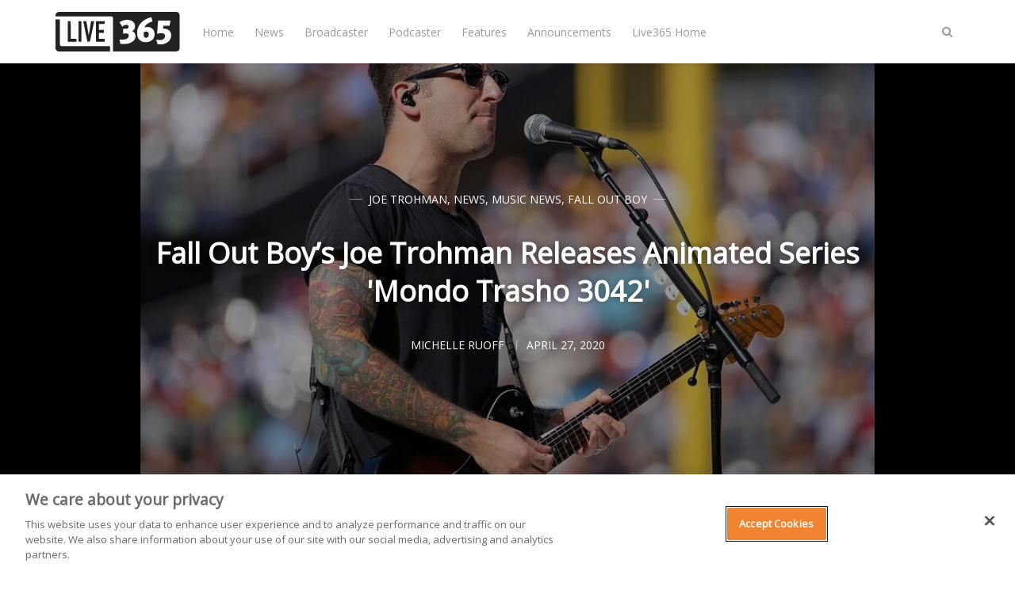

--- FILE ---
content_type: text/html; charset=utf-8
request_url: https://live365.com/blog/fall-out-boys-joe-trohman-releases-animated-series-mondo-trasho-3042/
body_size: 7910
content:
<!DOCTYPE html>
<html lang="en">
	<head>
		<meta charset="utf-8">
		<meta http-equiv="X-UA-Compatible" content="IE=edge">
		<title>Fall Out Boy’s Joe Trohman Releases Animated Series &#x27;Mondo Trasho 3042&#x27;</title>
		<meta name="viewport" content="width=device-width, initial-scale=1" />
		<!-- stylesheets -->
		<link href="https://fonts.googleapis.com/css?family=Open+Sans" rel="stylesheet">
		<link rel="stylesheet" type="text/css" href="/blog/assets/css/bootstrap.min.css?v=36b0f7a1b7">
		<link rel="stylesheet" type="text/css" href="/blog/assets/css/font-awesome.min.css?v=36b0f7a1b7">
		<link rel="stylesheet" type="text/css" href="/blog/assets/css/hl-styles/atom-one-dark.css?v=36b0f7a1b7">
		<link rel="stylesheet" type="text/css" href="/blog/assets/css/screen.css?v=36b0f7a1b7">
		<script>
/*====================================================
  THEME SETTINGS & GLOBAL VARIABLES (in HEAD)
====================================================*/
//  1. Disqus comment settings
var disqus_shortname = ''; // required: replace example with your forum shortname

//  2. Fixed navbar
var fixed_navbar = true;
var facebook_page_url = 'https://www.facebook.com/live365official/';

// 3. Content API key (required for search)
var api_key = '6e9d24710846151296ebc13434';
// Per
var ghost_url = 'https://live365.com/blog';

//ad code: config.hbs
</script>
<script async='async' src='https://www.googletagservices.com/tag/js/gpt.js'></script>
<script>
  var googletag = googletag || {};
  googletag.cmd = googletag.cmd || [];
</script>
<script>
googletag.cmd.push(function() {
  googletag.defineSlot('/21713899879/Live365_forum_Web_300x250', [[300, 250], [160, 600], [300, 600]], 'Live365_forum_Web_300x250').addService(googletag.pubads());
  googletag.defineSlot('/21713899879/Live365_forum2_Web_300x250', [300, 250], 'Live365_forum2_Web_300x250').addService(googletag.pubads());
  googletag.defineSlot('/21713899879/Live365_forum2_Web_728x90', [728, 90], 'Live365_forum2_Web_728x90').addService(googletag.pubads());
  googletag.pubads().enableSingleRequest();
  googletag.enableServices();
});
</script>
		<meta name="description" content="Fall Out Boy’s Joe Trohman has released an entire animated series on YouTube entitled “Mondo Trasho 3042.”">
    <link rel="icon" href="https://live365.com/blog/content/images/size/w256h256/2018/05/favicon-192x192.png" type="image/png">
    <link rel="canonical" href="https://live365.com/blog/fall-out-boys-joe-trohman-releases-animated-series-mondo-trasho-3042/">
    <meta name="referrer" content="no-referrer-when-downgrade">
    
    <meta property="og:site_name" content="Live365 Blog">
    <meta property="og:type" content="article">
    <meta property="og:title" content="Fall Out Boy’s Joe Trohman Releases Animated Series &#x27;Mondo Trasho 3042&#x27;">
    <meta property="og:description" content="Fall Out Boy’s Joe Trohman has released an entire animated series on YouTube entitled “Mondo Trasho 3042.”">
    <meta property="og:url" content="https://live365.com/blog/fall-out-boys-joe-trohman-releases-animated-series-mondo-trasho-3042/">
    <meta property="og:image" content="https://live365.com/blog/content/images/2020/04/imageedit_8_7229938538.jpg">
    <meta property="article:published_time" content="2020-04-27T18:19:44.000Z">
    <meta property="article:modified_time" content="2022-12-28T17:01:12.000Z">
    <meta property="article:tag" content="Joe Trohman">
    <meta property="article:tag" content="News">
    <meta property="article:tag" content="Music News">
    <meta property="article:tag" content="Fall Out Boy">
    
    <meta property="article:publisher" content="https://www.facebook.com/live365official">
    <meta name="twitter:card" content="summary_large_image">
    <meta name="twitter:title" content="Fall Out Boy’s Joe Trohman Releases Animated Series &#x27;Mondo Trasho 3042&#x27;">
    <meta name="twitter:description" content="Fall Out Boy’s Joe Trohman has released an entire animated series on YouTube entitled “Mondo Trasho 3042.”">
    <meta name="twitter:url" content="https://live365.com/blog/fall-out-boys-joe-trohman-releases-animated-series-mondo-trasho-3042/">
    <meta name="twitter:image" content="https://live365.com/blog/content/images/2020/04/imageedit_8_7229938538.jpg">
    <meta name="twitter:label1" content="Written by">
    <meta name="twitter:data1" content="Michelle Ruoff">
    <meta name="twitter:label2" content="Filed under">
    <meta name="twitter:data2" content="Joe Trohman, News, Music News, Fall Out Boy">
    <meta name="twitter:site" content="@Live365">
    <meta property="og:image:width" content="1200">
    <meta property="og:image:height" content="667">
    
    <script type="application/ld+json">
{
    "@context": "https://schema.org",
    "@type": "Article",
    "publisher": {
        "@type": "Organization",
        "name": "Live365 Blog",
        "url": "https://live365.com/blog/",
        "logo": {
            "@type": "ImageObject",
            "url": "https://live365.com/blog/content/images/2018/05/logo.blk-1.svg"
        }
    },
    "author": {
        "@type": "Person",
        "name": "Michelle Ruoff",
        "image": {
            "@type": "ImageObject",
            "url": "https://live365.com/blog/content/images/2020/05/mruoff.jpg",
            "width": 400,
            "height": 376
        },
        "url": "https://live365.com/blog/author/michelle-ruoff/",
        "sameAs": []
    },
    "headline": "Fall Out Boy’s Joe Trohman Releases Animated Series &#x27;Mondo Trasho 3042&#x27;",
    "url": "https://live365.com/blog/fall-out-boys-joe-trohman-releases-animated-series-mondo-trasho-3042/",
    "datePublished": "2020-04-27T18:19:44.000Z",
    "dateModified": "2022-12-28T17:01:12.000Z",
    "image": {
        "@type": "ImageObject",
        "url": "https://live365.com/blog/content/images/2020/04/imageedit_8_7229938538.jpg",
        "width": 1200,
        "height": 667
    },
    "keywords": "Joe Trohman, News, Music News, Fall Out Boy",
    "description": "Fall Out Boy’s Joe Trohman has released an entire animated series on YouTube entitled “Mondo Trasho 3042.”",
    "mainEntityOfPage": "https://live365.com/blog/fall-out-boys-joe-trohman-releases-animated-series-mondo-trasho-3042/"
}
    </script>

    <meta name="generator" content="Ghost 6.9">
    <link rel="alternate" type="application/rss+xml" title="Live365 Blog" href="https://live365.com/blog/rss/">
    
    <script defer src="https://cdn.jsdelivr.net/ghost/sodo-search@~1.8/umd/sodo-search.min.js" data-key="91897d04fa920f81cbe4ed9027" data-styles="https://cdn.jsdelivr.net/ghost/sodo-search@~1.8/umd/main.css" data-sodo-search="https://live365.com/blog/" data-locale="en" crossorigin="anonymous"></script>
    
    <link href="https://live365.com/blog/webmentions/receive/" rel="webmention">
    <script defer src="/blog/public/cards.min.js?v=36b0f7a1b7"></script><style>:root {--ghost-accent-color: #15171A;}</style>
    <link rel="stylesheet" type="text/css" href="/blog/public/cards.min.css?v=36b0f7a1b7">
    <meta name="google-site-verification" content="m0gpYB0uDwyKh71XSsBYh9UTFQsXC0o3PfDr7b1CU2w" data-for="Per"/>
<!-- for comment moderation: -->
<meta property="fb:app_id" content="258166300889214" />
<meta property="og:image" content="https://live365.com/assets/live365-sqaure-200x200.png" />
<!-- Google Tag Manager -->
<script>(function(w,d,s,l,i){w[l]=w[l]||[];w[l].push({'gtm.start':
new Date().getTime(),event:'gtm.js'});var f=d.getElementsByTagName(s)[0],
j=d.createElement(s),dl=l!='dataLayer'?'&l='+l:'';j.async=true;j.src=
'https://www.googletagmanager.com/gtm.js?id='+i+dl;f.parentNode.insertBefore(j,f);
})(window,document,'script','dataLayer','GTM-N6DHH5B');</script>
<!-- End Google Tag Manager -->
	</head>
	<body class="post-template tag-joe-trohman tag-news tag-music-news tag-fall-out-boy">
		<!-- start header -->
<header class="site-header" id="main-navbar">
	<div class="container">
		<div class="row">
			<div class="navbar-header">
				<!-- start logo -->
				<a class="logo image-logo" href="https://live365.com/blog"><img src="https://live365.com/blog/content/images/2018/05/logo.blk-1.svg" alt="Live365 Blog"></a>
				<!-- end logo -->
			</div>
			<nav class="main-menu hidden-sm hidden-xs" id="main-menu">
	<ul>
		<li class="home"><a href="https://live365.com/blog/">Home</a></li>
		<li class="news"><a href="https://live365.com/blog/tag/news/">News</a></li>
		<li class="broadcaster"><a href="https://live365.com/blog/tag/broadcasting/">Broadcaster</a></li>
		<li class="podcaster"><a href="https://live365.com/blog/tag/podcast/">Podcaster</a></li>
		<li class="features"><a href="https://live365.com/blog/tag/feature/">Features</a></li>
		<li class="announcements"><a href="https://live365.com/blog/tag/announcements/">Announcements</a></li>
		<li class="live365-home"><a href="https://live365.com/">Live365 Home</a></li>
	</ul>
</nav>
			<div class="nav-right pull-right align-right">
				<span class="search-toggle" id="search-button" data-toggle="modal" data-target="#searchmodal"><i class="fa fa-search align-center"></i></span>
				<span class="mobile-menu-toggle hidden-md hidden-lg" id="nav-toggle-button"><i class="fa fa-bars align-center"></i></span>
			</div>
			<nav class="mobile-menu visible-sm visible-xs" id="mobile-menu"></nav>
			<div class="backdrop hidden-md hidden-lg" id="backdrop">
				<span class="menu-close align-center"><i class="fa fa-arrow-left"></i></span>
			</div>
		</div>
	</div>
</header>
<!-- end header -->		
<!-- start content area -->
	<div class="main-content-area single-post">
		<article>
			<div class="post-head" style="background-image:url(https://live365.com/blog/content/images/2020/04/imageedit_8_7229938538.jpg);">
				<div class="container align-center">
					<div class="row">
						<div class="col-md-offset-1 col-md-10">
							<span class="category">
								<a href="/blog/tag/joe-trohman/">Joe Trohman</a>, <a href="/blog/tag/news/">News</a>, <a href="/blog/tag/music-news/">Music News</a>, <a href="/blog/tag/fall-out-boy/">Fall Out Boy</a>
							</span>
							<h1 class="title">Fall Out Boy’s Joe Trohman Releases Animated Series &#x27;Mondo Trasho 3042&#x27;</h1>
							
							<div class="post-meta">
								<a class="author" href="/blog/author/michelle-ruoff/" rel="author">
									<span class="name">Michelle Ruoff</span>
								</a>
								<time class="time" datetime="2020-04-27 14:04:00" itemprop="datePublished">April 27, 2020</time>
							</div>
						</div>
					</div>
				</div>
			</div>
			<div class="container">
				<div class="row">
					<div class="main-content col-md-8">
						<div class="post-content">
							<!--kg-card-begin: markdown--><p>Fall Out Boy’s Joe Trohman has released an entire animated series on YouTube entitled <em>Mondo Trasho 3042</em>.</p>
<p>Created by Trohman, Wade Randolph, and Spencer Berman, the 10-episode series sees the fictional band Mondo Trasho in the year 3042 navigating some of the challenges of being in a band.</p>
<p>Patrick Stump worked on the score with Trohman and Pete Wentz was a producer on the project. Sevan Najarian directed the series and Midnight Kids Studio did the animation.</p>
<p>Given the stay-at-home orders because of COVID-19, they decided to release the whole series on YouTube, although they were originally considering pitching the project around. You can watch the entire series <a href="https://www.youtube.com/playlist?list=PLa4gBFCX40OrrVq7d60O2D9u0YK82e_3O&ref=live365.com" target="_blank">here</a>.</p>
<BR>
<p><strong>Watch the first episode below.</strong></p>
<iframe width="560" height="315" src="https://www.youtube.com/embed/vIh78fqvDKA" frameborder="0" allow="accelerometer; autoplay; encrypted-media; gyroscope; picture-in-picture" allowfullscreen></iframe>    
<BR>
<p>For all your music needs, head over to <a href="https://live365.com/listen?ref=live365.com" target="_blank">Live365.com</a> for the best variety of radio stations around.</p>
<p><sub><em>Keep up with the latest news by following us on Facebook (<a href="https://www.facebook.com/live365official" target="_blank">Live365 Official</a> and <a href="https://www.facebook.com/live365broadcasting" target="_blank">Live365 Broadcasting</a>) and Twitter (<a href="https://www.twitter.com/live365?ref=live365.com" target="_blank">@Live365</a> and <a href="https://www.twitter.com/broadcast365?ref=live365.com" target="_blank">@Broadcaster365</a>)!</em></p>
<BR>
<p><sub><em>Article image: Fall Out Boy's Joe Trohman performing at the 2016 T-Mobile #HRDerby. (<a href="https://commons.wikimedia.org/wiki/Category:Joe_Trohman?ref=live365.com#/media/File:Fall_Out_Boy's_Joe_Trohman_performs_to_open_the_2016_T-Mobile_-HRDerby._(28336713870).jpg" target="_blank">Arturo Pardavila III</a> [<a href="https://creativecommons.org/licenses/by/2.0/?ref=live365.com" target="_blank">CC BY 2.0</a>] via Wikimedia Commons.)</em></sub></p>
<!--kg-card-end: markdown-->
						</div>
						<div class="share-wrap clearfix align-center">
	<div class="share-text h5">Share this article</div>
	<ul class="share-links">
		<!-- facebook -->
		<li>
			<a class="facebook" href="https://www.facebook.com/sharer/sharer.php?u=https://live365.com/blog/fall-out-boys-joe-trohman-releases-animated-series-mondo-trasho-3042/" onclick="window.open(this.href, 'facebook-share','width=580,height=296');return false;" title="Share on Facebook"><i class="fa fa-facebook"></i>Facebook</a>
		</li>
		<!-- twitter -->
		<li>
			<a class="twitter" href="https://twitter.com/share?text=Fall%20Out%20Boy%E2%80%99s%20Joe%20Trohman%20Releases%20Animated%20Series%20'Mondo%20Trasho%203042'&amp;url=https://live365.com/blog/fall-out-boys-joe-trohman-releases-animated-series-mondo-trasho-3042/" onclick="window.open(this.href, 'twitter-share', 'width=580,height=296');return false;" title="Share on Twitter"><i class="fa fa-twitter"></i>Twitter</a>
		</li>
		<!-- linkedin -->
		<li>
			<a class="linkedin" href="http://www.linkedin.com/shareArticle?mini=true&url=https://live365.com/blog/fall-out-boys-joe-trohman-releases-animated-series-mondo-trasho-3042/&title=Fall%20Out%20Boy%E2%80%99s%20Joe%20Trohman%20Releases%20Animated%20Series%20'Mondo%20Trasho%203042'" onclick="window.open(this.href, 'linkedin-share', 'width=580,height=296');return false;" title="Share on Linkedin"><i class="fa fa-linkedin"></i>Linkedin</a>
		</li>
		<!-- pinterest -->
		<li>
			<a class="pinterest" href="http://pinterest.com/pin/create/button/?url=https://live365.com/blog/fall-out-boys-joe-trohman-releases-animated-series-mondo-trasho-3042/&description=Fall%20Out%20Boy%E2%80%99s%20Joe%20Trohman%20Releases%20Animated%20Series%20'Mondo%20Trasho%203042'" onclick="window.open(this.href, 'linkedin-share', 'width=580,height=296');return false;" title="Share on Pinterest"><i class="fa fa-pinterest"></i>Pinterest</a>
		</li>
	</ul>
</div>						<div class="about-author-wrap">
							<!-- start about the author -->
<div class="about-author clearfix">
		<a href="/blog/author/michelle-ruoff/" title="Michelle Ruoff"><img src="https://live365.com/blog/content/images/2020/05/mruoff.jpg" alt="Author image" class="avatar pull-left"></a>
	<div class="details">
		<h4 class="author h4">About <a href='/blog/author/michelle-ruoff/'>Michelle Ruoff</a></h4>
		<ul class="meta-info">
			<li class="location"><i class="fa fa-map-marker"></i>Pittsburgh, Pennsylvania </li>
		</ul>
	</div>
</div>
<!-- end about the author -->						</div>
<!-- /21713899879/Live365_forum2_Web_728x90 -->
<div id='Live365_forum2_Web_728x90' style='height:90px; width:728px;'>
<script>
googletag.cmd.push(function() { googletag.display('Live365_forum2_Web_728x90'); });
</script>
</div>
						<div class="subscribe-box-wrap">
													</div>
						<div class="prev-next-wrap has-next has-prev">
	<div class="row is-flex">
		<div class="col-sm-6 col-xs-12">
			<article class="post post-card">
				<div class="prev-next-link align-center">
					<a class="" href="https://live365.com/blog/featured-spotlight-station-pickin-on-the-oldies/">Previous Post</a>
				</div>
				<a href="https://live365.com/blog/featured-spotlight-station-pickin-on-the-oldies/" class="permalink">
					<div class="featured-image" style="background-image: url(https://live365.com/blog/content/images/2020/04/featured-station.png)"></div>
				</a>
				<div class="content-wrap">
					<div class="entry-header align-center">
						<span class="category"><a href="/blog/tag/featured-spotlight-station/">Featured Spotlight Station</a>, <a href="/blog/tag/feature/">Feature</a></span>
						<h3 class="title h4"><a href="https://live365.com/blog/featured-spotlight-station-pickin-on-the-oldies/" rel="bookmark">Featured Spotlight Station: Pickin&#x27; On The Oldies</a></h3>
					</div>
					<div class="entry-footer clearfix">
						<div class="author">
							<a href="/blog/author/michelle-ruoff/" rel="author">
								<img class="avatar" src="https://live365.com/blog/content/images/2020/05/mruoff.jpg" alt="avatar">
								<span class="name">Michelle Ruoff</span>
							</a>
						</div>
						<div class="published-date">
							<time class="time" datetime="2020-04-27 10:04:00">April 27, 2020</time>
						</div>
					</div>
				</div>
			</article>
		</div>
		<div class="col-sm-6 col-xs-12">
			<article class="post post-card">
				<div class="prev-next-link align-center">
					<a class="" href="https://live365.com/blog/slipknots-corey-taylor-to-auction-off-13-guitars-for-covid19-relief-efforts/">Next Post</a>
				</div>
				<a href="https://live365.com/blog/slipknots-corey-taylor-to-auction-off-13-guitars-for-covid19-relief-efforts/" class="permalink">
					<div class="featured-image" style="background-image: url(https://live365.com/blog/content/images/2020/04/imageedit_1_5201391690.jpg)"></div>
				</a>
				<div class="content-wrap">
					<div class="entry-header align-center">
						<span class="category"><a href="/blog/tag/corey-taylor/">Corey Taylor</a>, <a href="/blog/tag/news/">News</a>, <a href="/blog/tag/music-news/">Music News</a></span>
						<h3 class="title h4"><a href="https://live365.com/blog/slipknots-corey-taylor-to-auction-off-13-guitars-for-covid19-relief-efforts/" rel="bookmark">Slipknot&#x27;s Corey Taylor to Auction Off 13 Guitars for COVID-19 Relief Efforts</a></h3>
					</div>
					<div class="entry-footer clearfix">
						<div class="author">
							<a href="/blog/author/michelle-ruoff/" rel="author">
								<img class="avatar" src="https://live365.com/blog/content/images/2020/05/mruoff.jpg" alt="avatar">
								<span class="name">Michelle Ruoff</span>
							</a>
						</div>
						<div class="published-date">
							<time class="time" datetime="2020-04-28 15:04:00">April 28, 2020</time>
						</div>
					</div>
				</div>
			</article>
		</div>
	</div>
</div>						<div class="comment-wrap">
							<!-- start disqus comment -->
<div class="comment-container">
	<div id="disqus_thread"></div>
	<script type="text/javascript">
		(function() {
			if(disqus_shortname) {
				var dsq = document.createElement('script'); dsq.type = 'text/javascript'; dsq.async = true;
				dsq.src = '//' + disqus_shortname + '.disqus.com/embed.js';
				(document.getElementsByTagName('head')[0] || document.getElementsByTagName('body')[0]).appendChild(dsq);
			}
		})();
	</script>
	<noscript>Please enable JavaScript to view the <a href="http://disqus.com/?ref_noscript">comments powered by Disqus.</a></noscript>
</div>
<!-- end disqus comment -->
						</div>
					</div>
					<!-- start sidebar -->
<div class="col-md-4 sidebar">
	<!-- start widget -->
<div class="widget">
	<div align="center"><img style="" alt="Live365 Logo" src="https://live365.com/blog/content/images/2018/05/logo.blk-1.svg" width="200"><br>
		<br>
		<h4>Create your own radio station!</h4>
		<br>
	</div>
	<div class="content newsletter">
		<div class="_button-wrapper">
			<input type="submit" value="START FREE TRIAL" name="signup" id="mc-signup" class="btn btn-default" style="width:100%" 
onclick="location.assign('https://live365.com/broadcaster/pricing/')">
		</div>
	</div>
</div>
<!-- end widget -->
	<!-- start widget -->
<div class="widget">
  <h4 class="title">Subscribe to the Live365 Newsletter</h4>
  <div class="content newsletter">
    <div class="form-wrapper">
      <script src="https://soundstack.myfreshworks.com/crm/sales/web_forms/6df8ffe8e44638bf7a3840860fbf974ee9e539b397717fcd74de1c514c7cd0dd/form.js" 
              crossorigin="anonymous" 
              id="fs_6df8ffe8e44638bf7a3840860fbf974ee9e539b397717fcd74de1c514c7cd0dd"></script>
    </div>
  </div>
</div>
<!-- end widget -->
	<!-- /21713899879/Live365_forum_Web_300x250 -->
<div id='Live365_forum_Web_300x250'>
<script>
googletag.cmd.push(function() { googletag.display('Live365_forum_Web_300x250'); });
</script>
</div>

<div style="height:18px"></div>
	<!-- start widget -->
<div class="widget">
	<h4 class="title">Facebook</h4>
	<div class="content fb">
		<iframe src="//www.facebook.com/plugins/likebox.php?href=https://www.facebook.com/live365official/&amp;width&amp;height=258&amp;colorscheme=light&amp;show_faces=true&amp;header=false&amp;stream=false&amp;show_border=false" 
scrolling="no" style="border:none; overflow:hidden; height:258px; width:100%;" frameborder="0"></iframe>
	</div>
</div>
<!-- end widget -->	<!-- start widget -->
<div class="widget">
	<h4 class="title">About Live365</h4>
	<div class="content">
		With Live365, start your own internet radio station or listen for free to thousands of stations. Live365 is dedicated and passionate about giving webcasters the best place to stream on the internet. With powerful broadcasting tools, generous revenue share, listening distribution, and stream licensing for music royalties, Live365 is the best one-stop-shop for your internet radio station. Start your own internet radio station or just listen to online radio for free.
	</div>
</div>
<!-- end widget --></div>
<!-- end sidebar -->
				</div>
			</div>
		</article>
</div>
<!-- end content area -->
		<!-- start footer -->
<footer class="site-footer">
    <div class="footer-top">
        <div class="container">
            <div class="row">
                <div class="col-sm-4">
                  <!-- start recent post widget -->
<div class="widget">
	<h4 class="widget-title h6">Recent Post</h4>
	<div class="content recent-post">
		<div class="recent-single-post clearfix have-image">
			<a href="/blog/2026-grammys-sabrina-carpenter-katseye-addison-rae-more-to-perform/">
					<div class="post-thumb pull-left" style="background-image: url(https://live365.com/blog/content/images/2026/01/Untitled-design---2026-01-21T135440.764.jpg);"></div>
			</a>
			<div class="post-info">
				<h4 class="post-title"><a href="/blog/2026-grammys-sabrina-carpenter-katseye-addison-rae-more-to-perform/">2026 Grammys: Sabrina Carpenter, KATSEYE, Addison Rae &amp; More to Perform</a></h4>
				<div class="date"><a href="/blog/2026-grammys-sabrina-carpenter-katseye-addison-rae-more-to-perform/">January 21, 2026</a></div>
			</div>
		</div>
		<div class="recent-single-post clearfix have-image">
			<a href="/blog/harry-styles-finishes-hiatus-announces-upcoming-album/">
					<div class="post-thumb pull-left" style="background-image: url(https://live365.com/blog/content/images/2026/01/Untitled-design---2026-01-15T115010.467.jpg);"></div>
			</a>
			<div class="post-info">
				<h4 class="post-title"><a href="/blog/harry-styles-finishes-hiatus-announces-upcoming-album/">Harry Styles Finishes Hiatus &amp; Announces Upcoming Album</a></h4>
				<div class="date"><a href="/blog/harry-styles-finishes-hiatus-announces-upcoming-album/">January 15, 2026</a></div>
			</div>
		</div>
		<div class="recent-single-post clearfix have-image">
			<a href="/blog/amy-poehler-wins-first-ever-golden-globe-for-best-podcast/">
					<div class="post-thumb pull-left" style="background-image: url(https://live365.com/blog/content/images/2026/01/Untitled-design---2026-01-12T114153.809.jpg);"></div>
			</a>
			<div class="post-info">
				<h4 class="post-title"><a href="/blog/amy-poehler-wins-first-ever-golden-globe-for-best-podcast/">Amy Poehler Wins First-Ever Golden Globe for Best Podcast</a></h4>
				<div class="date"><a href="/blog/amy-poehler-wins-first-ever-golden-globe-for-best-podcast/">January 12, 2026</a></div>
			</div>
		</div>
	</div>
</div>
<!-- end widget -->                </div>
                <div class="col-sm-4">
                  <!-- start widget -->
<div class="widget">
	<h4 class="widget-title h6">Follow Us</h4>
	<div class="content">
		<ul class="social">
			<!-- start social links -->
			<!-- replace the # with your own profile link address -->
			<li><a href="https://www.facebook.com/live365official/"><i class="fa fa-facebook"></i></a></li>
			<li><a href="https://twitter.com/Live365"><i class="fa fa-twitter"></i></a></li>
			<li><a href="https://www.linkedin.com/company/live365"><i class="fa fa-linkedin"></i></a></li>
			<li><a href="https://www.instagram.com/live365official/"><i class="fa fa-instagram"></i></a></li>
			<li><a href="https://live365.com/blog/rss/"><i class="fa fa-rss"></i></a></li>
			<!-- turned off:
			<li><a href="#"><i class="fa fa-skype"></i></a></li>
			<li><a href="#"><i class="fa fa-pinterest"></i></a></li>
			<li><a href="#"><i class="fa fa-youtube"></i></a></li>
			<li><a href="#"><i class="fa fa-vimeo-square"></i></a></li>
			<li><a href="#"><i class="fa fa-flickr"></i></a></li>
			<li><a href="#"><i class="fa fa-tumblr"></i></a></li>
			<li><a href="#"><i class="fa fa-github"></i></a></li>
			<li><a href="#"><i class="fa fa-envelope"></i></a></li>
			-->
			<!-- end social links -->
		</ul>
	</div>
</div>
<!-- end widget -->
                </div>
                <div class="col-sm-4">
                  <!-- start widget -->
<div class="widget">
	<div align="center"><img style="" alt="Live365 Logo" src="https://live365.com/blog/content/images/2018/05/logo.blk-1.svg" width="200"><br>
		<br>
		<h4>Create your own radio station!</h4>
		<br>
	</div>
	<div class="content newsletter">
		<div class="_button-wrapper">
			<input type="submit" value="START FREE TRIAL" name="signup" id="mc-signup" class="btn btn-default" style="width:100%" 
onclick="location.assign('https://live365.com/broadcaster/pricing/')">
		</div>
	</div>
</div>
<!-- end widget -->
                </div>
            </div>
        </div>
    </div>
    <div class="footer-bottom">
		<div class="container">
            <div class="footer-bottom-wrap clearfix">
                <div class="social-links-wrap">
                    <ul class="social-links">
    <li><a href="https://www.facebook.com/live365official/"><i class="fa fa-facebook"></i></a></li>
    <li><a href="https://twitter.com/Live365"><i class="fa fa-twitter"></i></a></li>
    <li><a href="https://www.linkedin.com/company/live365"><i class="fa fa-linkedin"></i></a></li>
    <li><a href="https://www.instagram.com/live365official/"><i class="fa fa-instagram"></i></a></li>
    <li><a href="https://live365.com/blog/rss/"><i class="fa fa-rss"></i></a></li>
</ul>                </div>
                <div class="copyright-info">
                    &copy; 2026 <a href="https://live365.com/blog">Live365 Blog</a>. All right Reserved.
                    Powered by <a href="https://ghost.org/">Ghost</a>
                </div>
            </div>
		</div>
	</div>
</footer>
<!-- end footer -->
<span class="back-to-top pull-right" id="back-to-top"><i class="fa fa-angle-up"></i></span>
<!-- start search-modal -->
<div class="modal" id="searchmodal" tabindex="-1" role="dialog" aria-labelledby="myModalLabel">
	<div class="modal-dialog" role="document">
		<div class="modal-content">
		  <div class="modal-header">
			<button type="button" class="close" data-dismiss="modal" aria-label="Close"><span aria-hidden="true">&times;</span></button>
			<h4 class="modal-title align-center" id="myModalLabel">Search</h4>
		  </div>
		  <div class="modal-body">
			<form id="search-form">
				<div class="input-group url-wrap">
					<input type="text" id="search-input" class="form-control" spellcheck="false" placeholder="Type to Search ...">
					<div class="input-group-btn">
						<button type="button" id="search-modal-button" class="btn btn-primary"><i class="fa fa-search"></i></button>
					</div>
				</div>
			</form>
			<div id="search-results">
				<ul class=""></ul>
			</div>
		  </div>
		</div>
	</div>
</div>
<!-- end search-modal -->
        <script>
				var searchApi = 'https://live365.com/blog/ghost/api/v3/content/posts/?key='+api_key+'&limit=all&fields=id,title,excerpt,custom_excerpt,url,published_at&formats=plaintext';
		</script>
		<script src="https://ajax.googleapis.com/ajax/libs/jquery/3.3.1/jquery.min.js"></script>
		<script src="/blog/assets/js/bootstrap.min.js?v=36b0f7a1b7"></script>
		<script src="/blog/assets/js/plugins.js?v=36b0f7a1b7"></script>
		<script src="/blog/assets/js/main.js?v=36b0f7a1b7"></script>
		<!-- Facebook Pixel Code -->
<script>
  !function(f,b,e,v,n,t,s)
  {if(f.fbq)return;n=f.fbq=function(){n.callMethod?
  n.callMethod.apply(n,arguments):n.queue.push(arguments)};
  if(!f._fbq)f._fbq=n;n.push=n;n.loaded=!0;n.version='2.0';
  n.queue=[];t=b.createElement(e);t.async=!0;
  t.src=v;s=b.getElementsByTagName(e)[0];
  s.parentNode.insertBefore(t,s)}(window, document,'script',
  'https://connect.facebook.net/en_US/fbevents.js');
  fbq('init', '1634217966597920');
  fbq('track', 'PageView');
  fbq("trackCustom", "VisitLive365Blog");
</script>
<noscript><img height="1" width="1" style="display:none" src="https://www.facebook.com/tr?id=1634217966597920&ev=PageView&noscript=1" alt="" /></noscript>
<!-- End Facebook Pixel Code -->

<script type='text/javascript'>
  $( document ).ready(function() {
  	$(".post-content a").attr("target","_blank");
  });
</script>
<script type="application/ld+json">
{
  "@context": "https://schema.org",
  "@type": "Organization",
  "@id": "https://live365.com/#organization",
  "name": "Live365",
  "url": "https://live365.com",
  "logo": "https://live365.com/static/images/meta/live365-logo.png",
  "sameAs": [
    "https://twitter.com/live365",
    "https://facebook.com/live365",
    "https://linkedin.com/company/live365"
  ]
}
</script>
	</body>
</html>


--- FILE ---
content_type: text/html; charset=utf-8
request_url: https://www.google.com/recaptcha/api2/aframe
body_size: 182
content:
<!DOCTYPE HTML><html><head><meta http-equiv="content-type" content="text/html; charset=UTF-8"></head><body><script nonce="eKALEY7fF0n_ptmQWDrl9g">/** Anti-fraud and anti-abuse applications only. See google.com/recaptcha */ try{var clients={'sodar':'https://pagead2.googlesyndication.com/pagead/sodar?'};window.addEventListener("message",function(a){try{if(a.source===window.parent){var b=JSON.parse(a.data);var c=clients[b['id']];if(c){var d=document.createElement('img');d.src=c+b['params']+'&rc='+(localStorage.getItem("rc::a")?sessionStorage.getItem("rc::b"):"");window.document.body.appendChild(d);sessionStorage.setItem("rc::e",parseInt(sessionStorage.getItem("rc::e")||0)+1);localStorage.setItem("rc::h",'1769108433195');}}}catch(b){}});window.parent.postMessage("_grecaptcha_ready", "*");}catch(b){}</script></body></html>